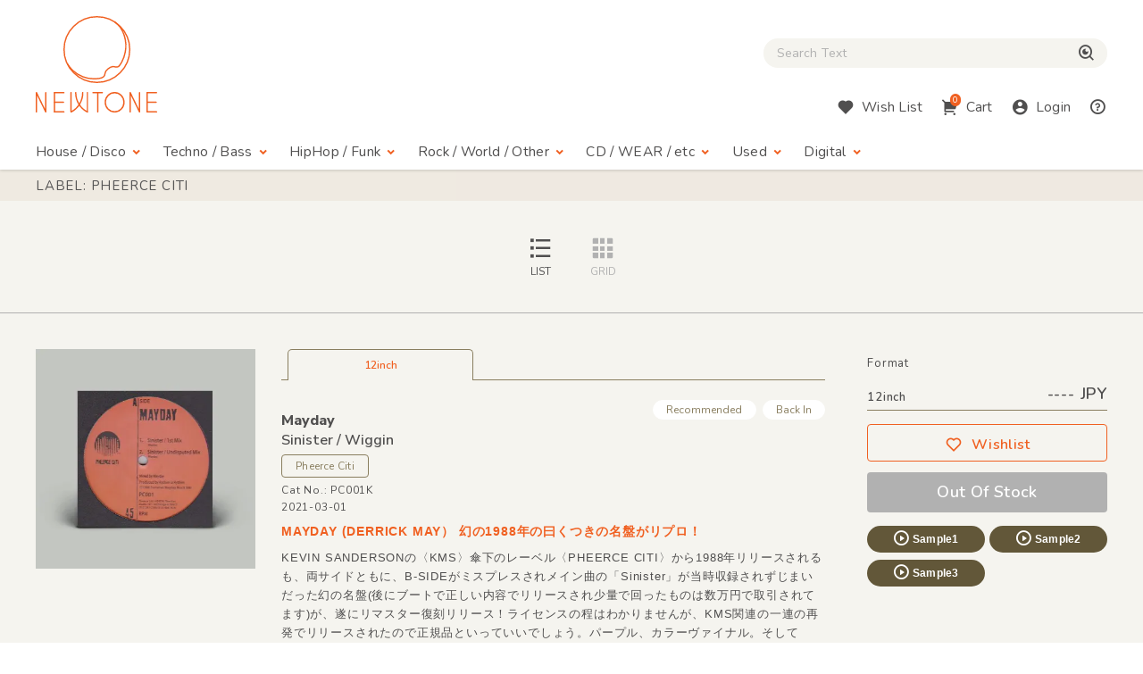

--- FILE ---
content_type: text/html; charset=UTF-8
request_url: https://www.newtone-records.com/label/Pheerce+Citi
body_size: 7215
content:
<!DOCTYPE html>
<html lang="ja">
  <head>
    <title>Label: Pheerce Citi : Newtone Records</title>
    <meta charset="UTF-8">
    <meta name="format-detection" content="telephone=no">
    <meta name="viewport" content="width=device-width, initial-scale=1">
    <meta name="description" content="オンライン レコードショップ : ニュートーン レコーズ。オルタナティヴなハウス・ミュージック、ディスコ、ダブ、テクノ、ブレイクビーツからレゲエ、アフロ、ミュータントなダンス・ミュージックまでワールドワイドに扱ってます。">
    <meta name="keywords" content=" レコード店,クラブ・ミュージック,レコード,record shop,レコード・ショップ,通信販売,大阪">
    <link rel="canonical" href="https://www.newtone-records.com/label/Pheerce+Citi" />
		<meta name="robots" content="index">

<!-- Favicon -->
<link rel="shortcut icon" href="/image/favicon.ico">
<link rel="apple-touch-icon" href="/image/apple-touch-icon.png">
<link rel="apple-touch-icon" href="/image/android-chrome-192×192.png">

<!-- CSS -->
<link rel="preconnect" href="https://fonts.gstatic.com">
<link href="https://fonts.googleapis.com/css2?family=Nunito:wght@400;600;800&display=swap" rel="stylesheet">
<link href="https://fonts.googleapis.com/css2?family=Nunito+Sans:wght@400;600;800&display=swap" rel="stylesheet">
<link href="https://cdn.jsdelivr.net/npm/remixicon@2.5.0/fonts/remixicon.css" rel="stylesheet">
<link rel="stylesheet" type="text/css" href="/css/magnific-popup.css">
<link rel="stylesheet" href="/css/slick.css">
<link rel="stylesheet" href="/css/common.css?20250508">
<link rel="stylesheet" href="/js/tingle/tingle.css">
<link rel="stylesheet" href="/css/custom.css?202a5s15a">
<link rel="stylesheet" href="/css/photoswipe.css">
<link rel="stylesheet" href="/css/default-skin/default-skin.css">
<link rel="stylesheet" href="//code.jquery.com/ui/1.10.3/themes/smoothness/jquery-ui.css">
<script src="/js/jquery-3.7.1.min.js"></script>
<script src="https://cdnjs.cloudflare.com/ajax/libs/jquery.pjax/2.0.1/jquery.pjax.min.js"></script>
<script src="/js/photoswipe.min.js"></script>
<script src="/js/photoswipe-ui-default.min.js"></script>
<script src="/js/photoswipe-simplify.min.js"></script>
<script src="/js/slick.min.js"></script>
		<meta property="fb:app_id" content="211482058896533"/>
<meta property="og:title" content="CD/レコード通販:NEWTONE RECORDS">
<meta property="og:image" content="https://www.newtone-records.com/pic/14/11_11/n_t0066430_390.jpg">
<meta property="og:url" content="https://www.newtone-records.com/">
<meta property="og:type" content="website">
<meta property="og:site_name" content="Newtone Records">
<meta property="og:description" content="オンライン レコードショップ : ニュートーン レコーズ。オルタナティヴなハウス・ミュージック、ディスコ、ダブ、テクノ、ブレイクビーツからレゲエ、アフロ、ミュータントなダンス・ミュージックまでワールドワイドに扱ってます。">
<meta name="twitter:card" content="summary" />
<meta name="twitter:site" content="@newtone_records">
<meta name="twitter:image:src" content="https://www.newtone-records.com/pic/14/11_11/n_t0066430_390.jpg">
<meta name="twitter:url" content="https://www.newtone-records.com/">
<meta name="twitter:title" content="NEWTONE RECORDS : オンラインストア">
<meta name="twitter:description" content="リニューアルしました。デジタルの取り扱いも開始します。大阪発のレコード・ショップ NEWTONE RECORDSのホームページです。インポートのアナログ12インチをメインにオルタナティヴなハウス、ディスコ、クロスオヴァー・サウンド、テクノ,ダブやダブステップ、様々なエレクトロニック・ミュージックに辺境ビートまで、世界各地のユニークなダンス・ミュージックを扱ってます。ほぼ全てのレコードが試聴可能です。">
<meta name="twitter:domain" content="www.newtone-records.com">
<meta name="google-site-verification" content="SFdW3UPwt-Gevql0S_8xr3hizTAHj98ftJqbs88GWvI" />
</head>
<body>
<!-- HEADER https://www.newtone-records.com/pic/14/11_11/n_t0066430_390.jpg --><header id="header">
  <div class="container">

    <!-- HUM(SP) -->
    <div id="toggle-hum" class="hide-note_up">
      <span class="hum"><span class="sr-only">Menu</span></span>
    </div>

    <!-- LOGO -->
    <h1 id="logo" class="imgover"><a href="/" class="pjax"><img src="/image/logomark.svg" alt="" class="logo-mark hide-note_down"><img src="/image/logotext.svg" alt="レコード・CDの通販：ニュートーン・レコーズ" class="logo-text"></a></h1>

    <!-- SEARCH BOX -->
    
    <div id="searchbox" class="clearfix">
      <form name="form1" id="form1" method="get" action="/search/" class="pjax"></form>

        <p class="icon-cross hide-note_up" id="btn_search_close"><i class="ri-close-line"></i><span class="sr-only">Close Search box</span></p>
        <div id="search_wrap">
<i class="ri-close-line hide-note_up"></i><span class="sr-only">Close Search box</span>
          <input type="search" name="s" id="search_text" value="" autocomplete="off" placeholder="Search Text" class="pjax jp-en">
          <span href="/search/" class="pjax" id="search_btn"><i class="ri-search-eye-line"></i><span class="sr-only">検索</span></span>
          <div id="search_txt_area" ></div>
        </div>
      <p id="h-help-pc" class="hide-note_up"><a href="#"><i class="ri-question-line"></i><span class="sr-only">Help</span></a></p>
    </div>
    <!-- ICONS -->
    <ul id="header-icons" class="en">
      <li id="h-search" class="hide-note_up"><a href="#!"><i class="ri-search-eye-line"></i><span class="sr-only">Search</span></a></li>
      <li id="h-wish" class="hide-note_down"><a href="javascript:void(0)" data-url="#modal-cart" class="btn-wish modal-trigger"><i class="ri-heart-fill"></i><span class="hide-note_down">Wish List</span></a></li>
      <li id="h-cart"><a href="javascript:void(0)" data-url="#modal-cart" class="btn-cart modal-trigger"><i class="ri-shopping-cart-2-fill"></i><span class="cart-num">0</span><span class="hide-note_down">Cart</span></a></li>
      <li id="h-login"><a href="javascript:void(0)" data-url="#modal-cart" class="btn-login modal-trigger"><i class="ri-account-circle-fill "></i><span class="hide-note_down">Login</span></a></li>
      <li id="h-help" class="hide-note_down"><a href="/help.php" class="pjax"><i class="ri-question-line"></i><span class="sr-only">Help</span></a></li>
    </ul>

    <!-- NAVI -->
    <div id="gnav" class="en">
      <p class="icon-cross hide-note_up" id="btn_gnav_close"><i class="ri-close-line"></i><span class="sr-only">Close Menu</span></p>
      <nav class="p_nav">
        <ul class="gnav-toggles">
          <li><a href="/store/house-disco/" class="pjax">House / Disco<i class="ri-arrow-drop-down-line ri-xl hide-note_down"></i></a><span class="toggle ri-arrow-drop-down-line hide-note_up"></span>
            <ul>
              <li><a href="/store/house-disco/" class="pjax">New &amp; Recommended</a></li>
              <li><a href="/store/underground/" class="pjax">Underground House</a></li>
              <li><a href="/store/deephouse/" class="pjax">Deep House</a></li>
              <li><a href="/store/disco/" class="pjax">Disco / Balearic</a></li>
              <li><a href="/store/crossover/" class="pjax">Crossover</a></li>
              <li><a href="/store/classics/" class="pjax">Classics</a></li>
            </ul>
          </li>
          <li><a href="/store/techno-dubstep/" class="pjax">Techno / Bass<i class="ri-arrow-drop-down-line ri-xl hide-note_down"></i></a><span class="toggle ri-arrow-drop-down-line hide-note_up"></span>
            <ul>
              <li><a href="/store/techno-dubstep/" class="pjax">New &amp; Recommended</a></li>
              <li><a href="/store/technotrack/" class="pjax">Techno</a></li>
              <li><a href="/store/idm-electro/" class="pjax">IDM / Electro</a></li>
              <li><a href="/store/bass-breaks/" class="pjax">Bass / Dubstep / UKG / Breaks</a></li>
              <li><a href="/store/techhouse/" class="pjax">Tech / Minimal House</a></li>
              <li><a href="/store/experimental-techno/" class="pjax">Experimental Techno</a></li>
              <li><a href="/store/ambient/" class="pjax">Ambient</a></li>
            </ul>
          </li>
          <li><a href="/store/hiphop-raregroove/" class="pjax">HipHop / Funk<i class="ri-arrow-drop-down-line ri-xl hide-note_down"></i></a><span class="toggle ri-arrow-drop-down-line hide-note_up"></span>
            <ul>
              <li><a href="/store/hiphop-raregroove/" class="pjax">New &amp; Recommended</a></li>
              <li><a href="/store/hiphop/" class="pjax">Hiphop</a></li>
              <li><a href="/store/rb/" class="pjax">R&amp;B / Nu Soul</a></li>
              <li><a href="/store/downtempo/" class="pjax">Downtempo</a></li>
              <li><a href="/store/raregroove/" class="pjax">Rare Groove</a></li>
              <li><a href="/store/reggae/" class="pjax">Reggae</a></li>
            </ul>
          </li>
          <li><a href="/store/rock-world/" class="pjax">Rock / World / Other<i class="ri-arrow-drop-down-line ri-xl hide-note_down"></i></a><span class="toggle ri-arrow-drop-down-line hide-note_up"></span>
            <ul>
              <li><a href="/store/rock-world/" class="pjax">New &amp; Recommended</a></li>
              <li><a href="/store/world/" class="pjax">World</a></li>
              <li><a href="/store/jazz/" class="pjax">Jazz</a></li>
              <li><a href="/store/rock/" class="pjax">Rock / Alternative</a></li>
              <li><a href="/store/pop/" class="pjax">Pop</a></li>
              <li><a href="/store/experimental/" class="pjax">Electronica / Experimental</a></li>
            </ul>
          </li>
          <li><a href="/store/gs" class="pjax">CD / WEAR / etc<i class="ri-arrow-drop-down-line ri-xl hide-note_down"></i></a><span class="toggle ri-arrow-drop-down-line hide-note_up"></span>
            <ul>
              <li><a href="/store/gs/" class="pjax">New &amp; Recommended</a></li>
              <li><a href="/category/CASSETTE" class="pjax">Cassette</a></li>
              <li><a href="/store/cd/" class="pjax">CD</a></li>
              <li><a href="/store/dvd/" class="pjax">DVD</a></li>
              <li><a href="/store/book/" class="pjax">BOOK / MAG</a></li>
              <li><a href="/store/wear/" class="pjax">WEAR</a></li>
              <li><a href="/gs/store/a/" class="pjax">Equipment</a></li>
            </ul>
          </li>
          <li><a href="/store/used/" class="pjax">Used<i class="ri-arrow-drop-down-line ri-xl hide-note_down"></i></a><span class="toggle ri-arrow-drop-down-line hide-note_up"></span>
            <ul class="subnav-used jp-en">
              <li><a href="/store/used/" class="pjax jp">中古盤</a></li>
            <!--  <li><a href="/store/sale/" class="pjax jp">ストックセール</a></li>-->
            </ul>
          </li>
          <li class="navi-digital"><a href="/digital" class="pjax">Digital<i class="ri-arrow-drop-down-line ri-xl hide-note_down"></i></a><span class="toggle ri-arrow-drop-down-line hide-note_up"></span>
            <ul class="subnav-used jp-en">
              <li><a href="/digital" class="pjax jp">Digital</a></li>
            </ul>
          </li>

        </ul>
      </nav>
      <nav class="d_nav">
        <ul class="gnav-toggles">

        <li>
        <p class="btn-tag pjax d-menu"  data-key="hs">
        House / Disco
        </p>
        <p class="btn-tag pjax d-menu" data-key="tch" >
        Techno / Bass
        </p>
        <p class="btn-tag pjax d-menu" data-key="hh" >
        Funk / Hiphop
        </p>
        <p class="btn-tag pjax d-menu" data-key="wld" >
        Jazz / World
        </p>
        <p class="btn-tag pjax d-menu" data-key="other" >
        Rock / Experimental
        </p>
        </li>


        <li>
        <p class="btn-tag physcl-n pjax" >
        <a href="/" class="pjax">Physical</a>
        
        </p>
        <p class="btn-tag pjax digi-n btn-selected" >
        <a href="/digital" class="pjax">Digital</a>
        </p>
        </li>

        </ul>
      </nav>

      <ul id="gnav-sub" class="hide-note_up">
        <li><a href="/" class="pjax">Home</a></li>
        <li><a href="/aboutus.php" class="pjax">About Us</a></li>
        <li><a href="/help.php" class="pjax">Help</a></li>
        <li><a href="/oversea.php" class="pjax">Overseas</a></li>
        <li><a href="mailto:contact@newtone-records.com" class="pjax">Contact</a></li>
      </ul>
    </div>

  </div>
</header><main i-data="vvv" id="content">
<div id="item_list" class="item_list">
<div id="new-recommended" class="bgcolor">

<input type="hidden" class="data-src" cts-src="" grid-list="sort-list" smode="">
<!-- PAGE TITLE -->
<div id="pagetitle" page-src="" class="">
<div class="inner">
  <h1 class="en uppercase container ">Label: Pheerce Citi</h1>


</div>
 </div>
 

  <!-- NEW STOCK -->


  <div class="option">
    <ul class="option-grid ul-nolist en" data-mode="list" >
      <li class="uppercase active" id="sort-list" name = "詳細な説明をスクロール形式でご覧になれるリスト表示と、複数商品を一覧形式で表示していただけるグリッド表示をページ上部のボタン（※）で切り替えできます。"><i class="ri-list-check"></i>List</li>
      <li class="uppercase " id="sort-grid" name = "詳細な説明をスクロール形式でご覧になれるリスト表示と、複数商品を一覧形式で表示していただけるグリッド表示をページ上部のボタン（※）で切り替えできます。"><i class="ri-grid-fill"></i>Grid</li>
    </ul>
  </div>
    <div class="balloon_listgrid_pc" style="display:none">
    <div class="balloon1" >
    詳細な説明をスクロール形式でご覧になれるリスト表示と、複数商品を一覧形式で表示していただけるグリッド表示をページ上部のボタン（※）で切り替えが出来ます。
  </div>
  </div>

  <span style="clear:right;"></span> 
<div id="modal-content">
  <div class="inner">
    <div id="player"></div>
  </div>
</div>
<div id="content_item_area">

<div class="container list-hr" mode-src='out'>

<article class="list-single" id="n_t0066430hr">
 <!-- JACKET IMAGES -->
 <div class="single-img">

<div class="signle-img-list slick_img yun">
<div class="item img_rect">
<a href="/product/0066430" class="pjax">
<picture>
 <source type="image/webp" srcset="https://www.newtone-records.com/pic/14/11_11/n_t0066430_390.webp 1x, https://www.newtone-records.com/pic/14/11_11/n_t0066430_390.webp 2x">
 <source type="image/jpeg" srcset="https://www.newtone-records.com/pic/14/11_11/n_t0066430_390.jpg 1x, https://www.newtone-records.com/pic/14/11_11/n_t0066430_390.jpg 2x">
 <img src="https://www.newtone-records.com/pic/14/11_11/n_t0066430.jpg" width="390" height="390" alt="Mayday - Sinister / Wiggin : 12inch" id="n_t0066430_pic" decoding="async">
</picture>

</a>
</div>
</div>
</div>
 <div class="single-txt">
 <!-- TAB -->
 <ul class="ul-nolist tab-list en" data-id="n_t0066430">
 <li class="wav on" tab="12inch" id-src="n_t0066430"><span class="outofstock">12inch</span></li>
 </ul>
 <div class="tab-content">
  <!-- LABEL -->
  <ul class="subtag en">
  <li class='subtag1'>Recommended</li>
  <li class='subtag2'>Back In</li>
  </ul>

  <h1 class="item_title jp-en "><a href="/artist/Mayday" class="pjax"><strong>Mayday</strong></a><br>
  <a href="/product/0066430" class="pjax">Sinister /<wbr> Wiggin</a></h1>
  <a href="/label/Pheerce+Citi" class="btn-label jp-en pjax">Pheerce Citi</a>
  <ul class="ul-nolist note en">
  <li class="catno">Cat No.: PC001K</li>
  <li class="released"></li>
  <li class="updated">2021-03-01</li>
  </ul>

  <!-- FORMAT & BUY -->
  <div class="format">
  <p class="hide-note_down format-title en">Format</p>
  <div class="price en"><span>12inch</span>---- JPY</div>
  <ul class="ul-nolist btnset en">
   <li><a href="javascript:void(0)" product-id="0066430" item-id="n_t0066430" rel="nofollow" class="btn-wishlist"><i class="ri-heart-line"></i>Wishlist</a></li>
  <li><a href="javascript:void(0)" item-id="" class="btn-buy nostock">Out Of Stock</a></li>
  </ul>
  <ul class="ul-nolist list_sample">
   <li><a id="n_t0066430ls1" file-src="14_11_11/mayday_a1.mp3" data-src="n_t0066430" page-src="/product/0066430" num-src="1" class="btn-sample soundlink"><i class="ri-play-circle-line"></i>Sample1</a></li>
 <li><a id="n_t0066430ls2" file-src="14_11_11/mayday_a2.mp3" data-src="n_t0066430" page-src="/product/0066430" num-src="2" class="btn-sample soundlink"><i class="ri-play-circle-line"></i>Sample2</a></li>
 <li><a id="n_t0066430ls3" file-src="14_11_11/mayday_b1.mp3" data-src="n_t0066430" page-src="/product/0066430" num-src="3" class="btn-sample soundlink"><i class="ri-play-circle-line"></i>Sample3</a></li>
 <li><input type="hidden" sort="0" id="n_t0066430lsp" value="Mayday - Sinister / Wiggin :: Pheerce Citi"></li>
  </ul>

  

  </div>

  <!-- DETAILE TEXT xx -->
  <div class="detail">
  <div class="detail-hide">
   <h2 class="d-title">MAYDAY (DERRICK MAY） 幻の1988年の曰くつきの名盤がリプロ！</h2>
   <div class="d-comment">
   <p>KEVIN SANDERSONの〈KMS〉傘下のレーベル〈PHEERCE CITI〉から1988年リリースされるも、両サイドともに、B-SIDEがミスプレスされメイン曲の「Sinister」が当時収録されずじまいだった幻の名盤(後にブートで正しい内容でリリースされ少量で回ったものは数万円で取引されてます)が、遂にリマスター復刻リリース！ライセンスの程はわかりませんが、KMS関連の一連の再発でリリースされたので正規品といっていいでしょう。パープル、カラーヴァイナル。そして「Wiggin」も数々のミックスやコンピに収録されてきた名曲！ (サイトウ)</p>
   </div>
  </div>
  <!--
  <span class="en detail-toggle hide-tb_up">View more <i class="ri-add-circle-line"></i></span>
-->
  </div>
  <!-- TRACK LISTS -->
  <div class="list_track"></div>

  <!-- PHOTO GALLERY -->

  <!-- MEDIA -->
  

  <!-- TAG -->
  <ul class="ul-nolist list-tags jp-en mt40 mt30-note mt20-sp">
  <li><a href="/category/DETROIT+TECHNO" class="btn-tag pjax">#DETROIT TECHNO</a></li><li><a href="/category/CLASSIC+TECHNO" class="btn-tag pjax">#CLASSIC TECHNO</a></li>
  </ul>
 </div>
 </div>
</article>
</div>
<div class="container list-hr" mode-src='out'>

<article class="list-single" id="n_t0066497hr">
 <!-- JACKET IMAGES -->
 <div class="single-img">

<div class="signle-img-list slick_img yun">
<div class="item img_rect">
<a href="/product/0066497" class="pjax">
<picture>
 <source type="image/webp" srcset="https://www.newtone-records.com/pic/14/06_05/n_t0066497_390.webp 1x, https://www.newtone-records.com/pic/14/06_05/n_t0066497_390.webp 2x">
 <source type="image/jpeg" srcset="https://www.newtone-records.com/pic/14/06_05/n_t0066497_390.jpg 1x, https://www.newtone-records.com/pic/14/06_05/n_t0066497_390.jpg 2x">
 <img src="https://www.newtone-records.com/pic/14/06_05/n_t0066497.jpg" width="390" height="390" alt="Mayday - The Darkside : 12inch" id="n_t0066497_pic" decoding="async">
</picture>

</a>
</div>
</div>
</div>
 <div class="single-txt">
 <!-- TAB -->
 <ul class="ul-nolist tab-list en" data-id="n_t0066497">
 <li class="wav on" tab="12inch" id-src="n_t0066497"><span class="outofstock">12inch</span></li>
 </ul>
 <div class="tab-content">
  <!-- LABEL -->
  <ul class="subtag en">
  <li class='subtag1'>Recommended</li>
  <li class='subtag2'>Back In</li>
  </ul>

  <h1 class="item_title jp-en "><a href="/artist/Mayday" class="pjax"><strong>Mayday</strong></a><br>
  <a href="/product/0066497" class="pjax">The Darkside</a></h1>
  <a href="/label/Pheerce+Citi" class="btn-label jp-en pjax">Pheerce Citi</a>
  <ul class="ul-nolist note en">
  <li class="catno">Cat No.: PC000</li>
  <li class="released"></li>
  <li class="updated">2015-07-21</li>
  </ul>

  <!-- FORMAT & BUY -->
  <div class="format">
  <p class="hide-note_down format-title en">Format</p>
  <div class="price en"><span>12inch</span>---- JPY</div>
  <ul class="ul-nolist btnset en">
   <li><a href="javascript:void(0)" product-id="0066497" item-id="n_t0066497" rel="nofollow" class="btn-wishlist"><i class="ri-heart-line"></i>Wishlist</a></li>
  <li><a href="javascript:void(0)" item-id="" class="btn-buy nostock">Out Of Stock</a></li>
  </ul>
  <ul class="ul-nolist list_sample">
   <li><a id="n_t0066497ls1" file-src="14_06_05/mayday_a.mp3" data-src="n_t0066497" page-src="/product/0066497" num-src="1" class="btn-sample soundlink"><i class="ri-play-circle-line"></i>Sample1</a></li>
 <li><a id="n_t0066497ls2" file-src="14_06_05/mayday_b.mp3" data-src="n_t0066497" page-src="/product/0066497" num-src="2" class="btn-sample soundlink"><i class="ri-play-circle-line"></i>Sample2</a></li>
 
 <li><input type="hidden" sort="0" id="n_t0066497lsp" value="Mayday - The Darkside :: Pheerce Citi"></li>
  </ul>

  

  </div>

  <!-- DETAILE TEXT xx -->
  <div class="detail">
  <div class="detail-hide">
   <h2 class="d-title">デリックメイ、RHYTHIM IS RHYTHIM直前のアセテート盤MAYDAYの幻の一曲が12インチ再発！！</h2>
   <div class="d-comment">
   <p>デリックメイの1987年にMAYDAY名義、KEVIN SANDERSONのKMS傘下のPHEERCE CITIからアセテート盤のみで終わった幻の一枚が遂に再発！「The Darkside」は、RON HARDYの手に渡り、MUZIK BOXでプレイされた経緯もあるようです。RHYTHIM IS RHYTHIM直前、今でもゾクッとするよなかっこよさ。傑作。（※今回入荷分、ラベル、スリーブの仕様が異なります。予めご了承ください。） (サイトウ)</p>
   </div>
  </div>
  <!--
  <span class="en detail-toggle hide-tb_up">View more <i class="ri-add-circle-line"></i></span>
-->
  </div>
  <!-- TRACK LISTS -->
  <div class="list_track"></div>

  <!-- PHOTO GALLERY -->

  <!-- MEDIA -->
  

  <!-- TAG -->
  <ul class="ul-nolist list-tags jp-en mt40 mt30-note mt20-sp">
  <li><a href="/category/DETROIT+TECHNO" class="btn-tag pjax">#DETROIT TECHNO</a></li><li><a href="/category/CLASSIC+HOUSE" class="btn-tag pjax">#CLASSIC HOUSE</a></li>
  </ul>
 </div>
 </div>
</article>
</div>


</div> 
	</div>
</div>

      

      
      <!-- BACK TO TOP -->
      <p id="pagetop"><span class="ri-arrow-up-line"><span class="sr-only">ページトップへ戻る</span></span></p>

    </main>

    <!-- FOOTER -->
    <footer id="footer" class="container clearfix en">
  <ul>
    <li><a href="/" class="pjax">Home</a></li>
    <li><a href="/aboutus.php" class="pjax">About Us</a></li>
    <li><a href="/help.php" class="pjax">Help</a></li><br class="hide-sp_up">
    <li><a href="/oversea.php" class="pjax">Overseas</a></li>
    <li><a href="mailto:info@newtone-records.com" class="">Contact</a></li>
  </ul>
  <p class="copyright"><span>&copy;</span> newtone records 2021</p>
</footer>
    <!-- SOUND PLAYER -->
    <div id="sound_player">
  <div id="jquery_jplayer" class="jp-jplayer"></div>
  <div id="jp_container" class="jp-audio">
    <div id="jp-main">
      <span id="jp-fold"><i class="ri-arrow-down-s-line"></i><span class="sr-only">fold the sound player</span></span>
      <ul class="jp-controls ul-nolist">
        <li><a class="jp-previous" tabindex="1"><i class="ri-skip-back-fill"></i></a></li>
        <li><a class="jp-play" tabindex="1"><i class="ri-play-circle-fill"></i></a></li>
        <li><a class="jp-pause" tabindex="1"><i class="ri-pause-circle-fill"></i></a></li>
        <li><a class="jp-next" tabindex="1"><i class="ri-skip-forward-fill"></i></a></li>
      </ul>
      <div class="jp-actions">
        <ul class="ul-nolist">
          <li class="jp-wish"><a href="#!" src="/user/wish.php?ItemId=wid" item-id="p0087862" rel="nofollow" class="btn-wishlist-s"><i class="ri-heart-line"></i><span class="sr-only">Wishlist</span></a></li>
          <li class="jp-buy"><a href="javascript:void(0)" id="player_buy"  data-url="#modal-cart" id-src="" item-id="" type="" rel="nofollow" class="btn-buy en modal-trigger">Buy</a></li>
          <li class="jp-thum">
            <a href="" class="pjax img_rect"><img src="/upload/200_01.jpg" width="200" height="200" alt="" class="player_pic" decoding="async"></a>
          </li>
        </ul>
      </div>
    </div>

    <div id="jp-sub">
      <div class="jp-progress">
        <div class="jp-seek-bar">
          <div class="jp-play-bar"></div>
        </div>
      </div>
      <div class="jp-time-holder en">
      <div class="jp-current-time"></div>
        <div class="jp-duration"></div>
      </div>
      <div class="jp-details">
        <ul class="jp-title ul-nolist">
          <li><h2 class="ellipsis jp-en"><a href="" class=" pjax"></a></h2></li>
        </ul>
      </div>
      <ol class="jp-num">
        <a ids="pl1" style="cursor:pointer;cursor:hand" file-src="" data-src="" page-src="" num-src="1" class="soundlink" id="jp1"><li class="jp-num01">01</li></a>
        <a ids="pl2" style="cursor:pointer;cursor:hand" file-src="" data-src="" page-src="" num-src="2" class="soundlink" id="jp2"><li class="jp-num02">02</li></a>
        <a ids="pl3" style="cursor:pointer;cursor:hand" file-src="" data-src="" page-src="" num-src="3" class="soundlink" id="jp3"><li class="jp-num03">03</li></a>
      </ol>
      <a href="#!" class="en" id="jp-close"><i class="ri-close-line"></i><span class="sr-only">close sound player</span></a>
      <input type=hidden id="jp" value="">
    </div>

  </div>
</div>

    <!-- INFORMATION MODAL -->

    <!-- SCRIPTS -->

    
    <!-- CART MODAL -->
    <div id="modal-cart" class="modal-wrapper">
      <a href="javascript:void(0)" class="modal-overlay"></a>
      <div class="modal-body bg-lightbeige">
        <div class="modal-content">
          <iframe src="/cart/" id="modal-cart-frame" frameborder="0" ></iframe>
        </div>
        <a href="javascript:void(0)" class="modal-close en"><i class="ri-close-line"></i>close</a>
      </div>
    </div>

<script src="/js/jquery.jplayer.min.js"></script>
<script src="/js/pjax.js?260118"></script>
<script src="/js/after.js?202412"></script>
<script src="/js/ofi.min.js"></script>
<script src="/js/common.min.js?231227"></script>
<script src="/js/player.js?260116"></script>
<script src="/js/searchbox.js?260117"></script>
<script src="/js/script-min.js?20251105"></script>
<script src="/js/tingle/tingle.js"></script>
<script src="https://cdnjs.cloudflare.com/ajax/libs/magnific-popup.js/1.1.0/jquery.magnific-popup.min.js"></script>
<script src="/js/second-min.js?2025052aqa"></script>
<script src="/js/render-min.js?260118"></script>
		<!--c 2  -->
		<!--l 20  -->

</body>
</html>

--- FILE ---
content_type: application/javascript
request_url: https://www.newtone-records.com/js/after.js?202412
body_size: 862
content:

//////////////////////////////////////////////////////////////////////
/// formatタブ データ取得

/// formatタブ データ取得
//////////////////////////////////////////////////////////////////////

$(function() {
var path = location.pathname;
/*
if (path.includes("/house-disco/")){
  $(".gnav-toggles").children("li").css('font-weight','normal');  
  $(".gnav-toggles").children("li").eq(0).css('font-weight','600');
}
if (path.includes("/techno-dubstep/")){
  $(".gnav-toggles").children("li").css('font-weight','normal');  
  $(".gnav-toggles").children("li").eq(1).css('font-weight','600');}
if (path.includes("/hiphop-raregroove/")){
  $(".gnav-toggles").children("li").css('font-weight','normal');  
  $(".gnav-toggles").children("li").eq(2).css('font-weight','600');
}
if (path.includes("/rock-world/")){
  $(".gnav-toggles").children("li").css('font-weight','normal');  
  $(".gnav-toggles").children("li").eq(3).css('font-weight','600');  
}
if (path.includes("/gs")){
  $(".gnav-toggles").children("li").css('font-weight','normal');  
  $(".gnav-toggles").children("li").eq(4).css('font-weight','600');
}
  */
  /*
  $('.single-img .slick_img').slick({
    arrows: false,
    autoplay: false,
    slidesToShow: 1,
    slidesToScroll: 1,
    fade: true,
    asNavFor: '.signle-img-thum'
  });
  $('.single-img .slick_thum').slick({
    arrows: false,
    autoplay: false,
    slidesToShow: 4,
    slidesToScroll: 1,
    asNavFor: '.signle-img-list',
    focusOnSelect: true
  });

  // Top Event Slider

  $('#top-event .slider').slick({
    arrows: false,
    autoplay: true,
    autoplaySpeed: 5000,
    dots: true,
    appendDots: $('#top-event .slide-dots'),
  });

  // Top Special Slider
  $('#top-special .slider').slick({
    arrows: false,
    autoplay: true,
    autoplaySpeed: 5000,
    dots: true,
    appendDots: $('#top-special .slide-dots'),
  });
*/

if($(".btn-login>.ri-account-circle-fill").hasClass("logined")){
  logined_action_wish();
};

if($('#pagetitle').attr("page-src")=="thisweek" && !$('.subcontent').length){
//  if($("#sort-grid").hasClass("active") && $('#pagetitle').attr("page-src")=="thisweek" && !$('.subcontent').length){
  tw_justin();
};
if($('.pickup').length==1){
          path=path.replace("store","");
          path=path.replaceAll("/","");
          const data ={  
            str: path,
            mode: 'newreco',
          };
    render_nocoment(data);

}
// if($(".list-single").length){

//   let path = location.pathname;
//     if ( path.indexOf('product') != -1) {
//       const data = {
//       path: path,
//       };
//       console.log(data);
//   fetch("/data/testsync.php", {
//   method: "POST",
//   headers: {
//   "Content-Type": "application/json"
//   },
//   body: JSON.stringify(data)
//   })
//   .then(response => response.json())
//   .then(data => {
//   console.log(data);
//   });
//     }
//   }

});


--- FILE ---
content_type: application/javascript
request_url: https://www.newtone-records.com/js/searchbox.js?260117
body_size: 4673
content:
//////////////////////// search_area

$(function () {

  $('#search_text').on('mousedown', function () {

    var txt = $("#search_text").val();

    if (txt.length == 0) {

      $('#search_txt_area').css("visibility","hidden");
      
      $.ajax({
          url: '/include/search_ajax.php',
          dataType: 'html',
          data: {
            "str": "get_history",
          },
        })
        .done(function (data) {
          if (data) {
            $('#search_txt_area').css('visibility', 'visible');
            $('#search_txt_area').html(data);
          }
        });

    }
  });

  $('#search_text').keyup(function () {
    var txt = $("#search_text").val();

    if (txt.length > 0) {
      $.ajax({
        url: '/include/search_ajax.php',
        dataType: 'html',
        data: {
          "str": txt,
        },
        success: function (data) {
          if (data) {
            $('#search_txt_area').css('visibility', 'visible');
            $('#search_txt_area').html(data);
          } else {
            $('#search_txt_area').css('visibility', 'hidden');

          }
        },
        error: function (data) {
          alert('error');
        }
      });

    } else {
      $('#search_txt_area').css('visibility', 'hidden');
    }
  });

$(document).on('mousedown', '.search_result', function () {
    $('#content').html('');
    var txt = $(this).html();
    txt = txt.replace(/&amp;/g, '&');
    var name = $('#search_text').val();
    const product_id = $(this).attr('item');

    $("#search_text").val(txt);
    $('#search_txt_area').css('visibility', 'hidden');
    var url = $(this).attr("action");
//    console.log($(this).attr("class"));
if ($(this).hasClass('alls')) {
          
if ($.support.pjax) {
var name = $(this).attr('st-src');

  var  url = "/search/?s="+name;
    $('#h-search a').removeClass('active');
    $('#searchbox').removeClass('open');
    $('#search_txt_area').css("visibility","hidden");

    let options = {
                url: url,
                container: '#content',
                fragment: '#content',
                timeout : 5000
            };
  
  $("#content").animate({opacity : 0}, "fast", function() {
        $.pjax(options);
  });
}        

}else if($(this).hasClass('artist')) {

  var name = $(this).attr('st-src');
  name = name.replaceAll(/\s/g,"+");
  url = "/artist/" + name;


  if ($.support.pjax) {

        $('#h-search a').removeClass('active');
        $('#searchbox').removeClass('open');
        $('#search_txt_area').css("visibility","hidden");
    
        let options = {
                    url: url,
                    container: '#content',
                    fragment: '#content',
                    timeout : 5000
                };
      
      $("#content").animate({opacity : 0}, "fast", function() {
            $.pjax(options);
      });
    }        
    

}else if ($(this).hasClass('labels')) {

  name = $(this).attr('st-src');
      name = name.replaceAll(/\s/g,"+");
      url = "/label/" + name;
      $.pjax({
        url: url,
        container: '#content',
        fragment: '#content'
      });
      return false;
    } else if (product_id) {
      url = "/product/" + product_id;
      $.pjax({
        url: url,
        container: '#content',
        fragment: '#content'
      });

      $("#search_text").val(name);
      return false;
    }else if (!product_id||!$(this).hasClass('labels')||!$(this).hasClass('artist')) {

    $.pjax({
      timeout: 3600,
      url: url,
      container: "#content",
      fragment: '#content',
      type: "GET",
      data: {
        _pjax: true,
        s: name,
      }
    });
  }
    $('#h-search a').removeClass('active');//追記@kuma 2022.9.28
    $('#searchbox').removeClass('open');//追記@kuma 2022.9.28

$(document).on('pjax:complete', function (e, data) {
//      console.log(data);
if ($("body").hasClass('h-scroll')) {
        $('html, body').animate({
          scrollTop: 6
        }, 0);
      }
      //$('#search_text').val("");//追記@kuma 2022.9.28
      $('#search_txt_area').css('visibility', 'hidden');
      $.getScript("/js/after.js");
      
    });


  });

  $('#search_text').blur(function () {
    $('#search_txt_area').css('visibility', 'hidden');
  });
  $('#search_text').focus(function () {
    var txt = $("#search_text").val();
    if (txt.length > 0) {
      $('#search_txt_area').css('visibility', 'visible');
    } else {
      $('#search_txt_area').css('visibility', 'hidden');
    }
  });


 });

/////////////////////////////////////////////////////////////
/////////////////////////////////////////////////////////////
/////////////////////////////////////////////////////////////
// Enterキー押下時、送信処理が実行する
function urlencode(str){
  console.log(str);
  str = str.replaceAll("&","_AND_");
  str = str.replaceAll(/\s/g,"+");
  return str;
}

var btn = document.getElementById('exe_botan');
window.document.onkeydown = function(event){
  if (event.key === 'Enter') {
    event.preventDefault();
    $('#search_txt_area').css("visibility","hidden");
    $('#h-search a').removeClass('active');//追記@kuma 2022.9.28
    $('#searchbox').removeClass('open');//追記@kuma 2022.9.28

if ($.support.pjax) {
// PJAX が使えるブラウザのとき
var name = $('#search_text').val();
console.log(name);
name = urlencode(name);
var  url = "/search/?s="+name;
  //url = "/search/";
  $('#h-search a').removeClass('active');//追記@kuma 2022.9.28
  $('#searchbox').removeClass('open');//追記@kuma 2022.9.28
  //return false;
	let options = {
						 url: url,
						 container: '#content',
						 fragment: '#content',
  					 timeout : 5000
				 };

	$("#content").animate({opacity : 0}, "fast", function() {
		$.pjax(options);
	});

$(document).on('pjax:complete', function (e, data) {

return false;
});

        } else {}
//          document.form1.submit();
  }
}
$(document).on('click',"#search_btn",function (e) {//修正斉藤 2022.10.20

  e.preventDefault();

    $('#content').html('');
//    if ($.support.pjax) {
      // PJAX が使えるブラウザのとき
      //var url = $('#form1').attr("action"); //修正@kuma 2022.9.28
      var name = $('#search_text').val();
      name = name.replaceAll(/\s/g,"+");
      var url = "/search/?s="+name;
//      console.log(url);

		let options = {
							 url: url,
							 container: '#content',
							 fragment: '#content',
    					 timeout : 5000
					 };

		$("#content").animate({opacity : 0}, "fast", function() {
			$.pjax(options);
		});

    $('#search_txt_area').css("visibility","hidden");
    $('#h-search a').removeClass('active');//追記@kuma 2022.9.28
      $('#searchbox').removeClass('open');//追記@kuma 2022.9.28
      return false;

});

function load_search_sub(str){


  const data = {
    str : str,
   }
  
  fetch("/include/search_sub.php", {
    method: "POST",
    headers: {
      "Content-Type": "application/json"
    },
    body: JSON.stringify(data)
    })
    .then(function(result) {
      return result.json();
    })
    .then(function(data) {
       console.log(data);
       var artist = "";
       var label = "";
      if(data.artist.length){
          var ast=data.artist;
          ast.sort(function(a, b) {return a.artist.length - b.artist.length;});
          for (const elem of ast) {
         //     console.log(elem);
         var linkstr = elem.artist.replace(/\s/g,"+");
         linkstr = linkstr.replace("&amp;","_AND_");
         linkstr = linkstr.replace("&","_AND_");
              artist=artist+' :: <a href="/artist/'+linkstr+'" class="pjax">'+elem.artist.replaceAll(str,'<b>'+str+'</b>')+'('+elem.cnt+')</a>';
            }
    artist="<p><b>artist</b>"+artist+" ::</p>";
          }
      if(data.label.length){
          var lbl =data.label;
          lbl.sort(function(a, b) {return a.label.length - b.label.length;});
          for (const elem of lbl) {
            label=label+' :: <a href="/label/'+elem.label.replace(/\s/g,'+')+'" class="pjax">'+elem.label+'</a>';
          }
          label="<p><b>label</b>"+label+" ::</p>";
        }
  
    if(data.artist.length||data.label.length){
      var suggest="<div class='suggest container'>"+artist+label+"</div>";
      $(".suggest").remove(); 
      $("#content_item_area").before(suggest); 
    }
    });
  
    }
    $(document).on('mouseover', '.suggest a',function(e){
      $(this).css({"color":"#B1B1B1"});
      $(this).find("b").css({"color":"#B1B1B1"});
    });
    $(document).on('mouseout', '.suggest a',function(e){
      $(this).css({"color":"#504F4F"});
      $(this).find("b").css({"color":"black"});
    });
  


/////////////////////////////////////////////////////
//ここからsearchboxへ

//////////////////////////////////////////////////////
////////////////  search-load-next ///////////////////
$(document).on("click", ".search-load-next",function (e) {
  e.preventDefault();
  const str = $("#search_text").val();
  const pids = Array.from(document.querySelectorAll('li.item-data'), el => el.dataset.pid);
  const data = {
    str: str,
    c1: $(this).data('c1'),
    c2: $(this).data('c2'),
    c3: $(this).data('c3'),
    mode:'mode_b',
    pids:pids,
  };
    
  fetch('/include/search_new.php', {
    method: 'POST',
    headers: {
      'Content-Type': 'application/json',
    },
    body: JSON.stringify(data),
  })
    .then((response) => response.json ())
    .then((data) => {
      $('#content_item_area').css( "display", "block" );
      $('.morelist').remove();
      render_contents_data(data,"add");
    
      let i=data.row.length % 6;

      for(var ii=i;ii<6; ii++) {
      $('.toplist').append('<li class="blankli" style="background: transparent;"></li>');
      }
    document.title="Search Result: "+data.str;
      let xhref="/search/?s="+data.str.replace(" ","+");
//      var y= window.scrollY;
      let ht=$("#content").html();

    if(data.row.length==0){
      let nolist = '<div class="nolist">';
      nolist += '<p>検索結果はありません。</p>';
      nolist += '</div>';
      $("#content_item_area").append(nolist);
      
    }
    if(data.c1+data.c2+data.c3>30){
      let morelist = '<div class="morelist">';
      morelist += '<a href="#" data-c1="'+data.c1+'" data-c2="'+data.c2+'" data-c3="'+data.c3+'" class="btn-more en search-load-next" data-mode="search-load-next" total_item="172">View More<i class="ri-arrow-down-s-line"></i></a>';
      morelist += '</div>';
      $("#content_item_area").append(morelist);
    }else{
      let morelist = '<div class="morelist"><p> アーチスト、タイトル、レーベルに含まれるものを検索しました。コメントやトラックリストも検索しますか？</p>';
      morelist += '<a href="#" data-c1="'+data.c1+'" data-c2="'+data.c2+'" data-c3="'+data.c3+'" class="btn-more en search-load-full" data-mode="search-load-next" total_item="172">View More<i class="ri-arrow-down-s-line"></i></a>';
      morelist += '</div>';
      $("#content_item_area").append(morelist);
    }

//      getNextData(data);

    });
});

/////////////////  search-load-next ////////////////// 
//////////////////////////////////////////////////////
//copyright test
$(document).on("click", ".search-load-full",function (e) {
  e.preventDefault();
  const str = $("#search_text").val();
  const pids = Array.from(document.querySelectorAll('li.item-data'), el => el.dataset.pid);
  const data = {
    str: str,
    mode:'mode_c',
    pids:pids,
  };
    

  fetch('/include/search_resault_full.php', {
    method: 'POST',
    headers: {
      'Content-Type': 'application/json',
    },
    body: JSON.stringify(data),
  })
    .then((response) => response.json ())
    .then((data) => {
      $('#content_item_area').css( "display", "block" );
      $('.nolist').remove();
      $('.morelist').remove();
      render_contents_data(data,"add");
    
      let i=data.row.length % 6;

      for(var ii=i;ii<6; ii++) {
      $('.toplist').append('<li class="blankli" style="background: transparent;"></li>');
      }
    document.title="Search Result: "+data.str;
      let xhref="/search/?s="+data.str.replace(" ","+");
//      var y= window.scrollY;
      let ht=$("#content").html();

    if(data.row.length==0){
      let nolist = '<div class="nolist">';
      nolist += '<p>検索結果はありません。</p>';
      nolist += '</div>';
      $("#content_item_area").append(morelist);     
    }

    if(data.load=="next"){
      let morelist = '<div class="morelist">';
      morelist += '<a href="#" data-c1="'+data.c1+'" data-c2="'+data.c2+'" data-c3="'+data.c3+'" class="btn-more en search-load-full" data-mode="search-load-next" total_item="172">View More<i class="ri-arrow-down-s-line"></i></a>';
      morelist += '</div>';
      $("#content_item_area").append(morelist);
    }

//      getNextData(data);

    });

});
/////////////////////////////////////////////////////

/////////////////////////////////////////////////////
//   loadSearchData();
/////////////////////////////////////////////////////

function loadSearchData() {
  const str = $("#search_text").val();


  var href=location.pathname+location.search;
  let curl="/search/?s="+str.replace(" ","+");

  let content=$("#content").html();

  var topval= window.scrollY;
  if ($(this).hasClass("dpup")) {
      topval = topval - 263.5;
  }

  $("#pickup").remove();
  $(".pickup").remove();
  $("#top-rock H2").remove();
  $(".tab_area").remove();
  $(".toplist").html("");
  $("#content_item_area").html("");
  $('#h-search a').removeClass('active');
  $('#searchbox').removeClass('open');
  $('#search_txt_area').css("visibility","hidden");

  if(window.scrollY>6){
   scrollTo(0, 6);
 }
  window.scrollBy(0, 1);

////////////////////////////////////////////////////////////////
 $("#content").html("");

 let contente = document.getElementById('content');
 let new_element = document.createElement('div');
 new_element.classList.add('item_list');	
 new_element.setAttribute("id","item_list");
 let recommendedelement = document.createElement('div');
 recommendedelement.setAttribute("id","new-recommended");
 recommendedelement.classList.add("bgcolor");
 let section = document.createElement('section');
 section.setAttribute("id","bread");
 let div = document.createElement('div');
 div.classList.add("container");
 div.classList.add("clearfix");
 let ul = document.createElement('ul');
 ul.classList.add("jp-en");
 ul.classList.add("ul-nolist");
 let li = document.createElement('li');
 let a = document.createElement('a');
 a.setAttribute("href","/");
 a.classList.add("pjax");
 a.textContent = "Home";
 li.appendChild(a);
 let i = document.createElement('i');
 i.classList.add("ri-arrow-right-s-line");
 li.appendChild(i);
 ul.appendChild(li);
 div.appendChild(ul);
 section.appendChild(div);
 recommendedelement.appendChild(section);    
 let div2 = document.createElement('div');
 div2.setAttribute("id","pagetitle");
 div2.setAttribute("page-src","other");
 div2.classList.add("pagettl");
//    div2.classList.add("title_sticky");
 let div3 = document.createElement('div');
 div3.classList.add("inner");
 let h1 = document.createElement('h1');
 h1.classList.add("en");
 h1.classList.add("uppercase");
 h1.classList.add("container");
 let span = document.createElement('span');
 span.classList.add("search_str");
 span.setAttribute("style","cursor:pointer;");
 span.textContent = "Search Result";
 h1.appendChild(span);
 h1.appendChild(document.createTextNode(":"+str));
 div3.appendChild(h1);
 div2.appendChild(div3);
 recommendedelement.appendChild(div2);    
 let div4 = document.createElement('div');
 div4.classList.add("option");
 let ul2 = document.createElement('ul');
 ul2.classList.add("option-grid");
 ul2.classList.add("ul-nolist");
 ul2.classList.add("en");
 ul2.setAttribute("data-mode","list");
 div4.appendChild(ul2);
 recommendedelement.appendChild(div4);

 new_element.appendChild(recommendedelement);
 contente.appendChild(new_element);
 let div5 = document.createElement('div');
 div5.setAttribute("id","content_item_area");
 recommendedelement.appendChild(div5);

//$('#bread').after('<input type="hidden" class="data-src" cts-src="" grid-list="sort-list" smode=""></input>');
////////////////////////////////////////////////////////////////
//    <div id="item_list" class="item_list">

 let htm='<span style="clear:right;"></span>';
 htm+='<ul class="jp-en toplist list-grid container">';
 htm+='</ul>';
 $("#content_item_area").html(htm);

 const data = {
   str: str,
   mode:'mode_a',
 };

 fetch('/include/search_new.php', {
   method: 'POST',
   headers: {
     'Content-Type': 'application/json',
   },
   body: JSON.stringify(data),
 })
   .then((response) => response.json ())
   .then((data) => {
     $('#content_item_area').css( "display", "block" );
//     console.log(data);
     render_contents_data(data);
     let i=data.row.length % 6;

     for(var ii=i;ii<6; ii++) {
      $('.toplist').append('<li class="blankli" style="background: transparent;"></li>');
     }
    document.title="Search Result: "+data.str;
     let xhref="/search/?s="+data.str.replace(" ","+");
     var y= window.scrollY;
     let ht=$("#content").html();
     
    if(data.row.length==0){
      let nolist = '<div class="nolist">';
      nolist += '<p>検索結果はありません。</p>';
      nolist += '</div>';
      $("#content_item_area").prepend(nolist);      
    } 

   if(data.c1+data.c2+data.c3>30){
     let morelist = '<div class="morelist">';
     morelist += '<a href="#" data-c1="'+data.c1+'" data-c2="'+data.c2+'" data-c3="'+data.c3+'" class="btn-more en search-load-next" data-mode="search-load-next" total_item="172">View More<i class="ri-arrow-down-s-line"></i></a>';
     morelist += '</div>';
     $("#content_item_area").append(morelist);
     
   }else{
     let morelist = '<div class="morelist"><p> アーチスト、タイトル、レーベルに含まれるものを検索しました。コメントやトラックリストも検索しますか？</p>';
     morelist += '<a href="#" data-c1="'+data.c1+'" data-c2="'+data.c2+'" data-c3="'+data.c3+'" class="btn-more en search-load-full" data-mode="search-load-next" total_item="172">View More<i class="ri-arrow-down-s-line"></i></a>';
     morelist += '</div>';
     $("#content_item_area").append(morelist);
   }

     //  getNextData(data);

   });

}
/////////////////  getNextdata  ////////////////////
function getNextData(data) {

  let count = $(".toplist").find(".item-data").length;
//  let pid =  $(".item-data").attr("data-pid");
  let lis =  $(".toplist > .item-data");
let pids = [];
  for (let i = 0; i < lis.length; i++) {
    pids.push($(lis[i]).attr("data-pid"));
  }
  
  var data = {
    str:data.str,
    mode:'mode_count',
    count:count,
    c1:data.c1,
    c2:data.c2,
    c3:data.c3,
    pids:pids
  };

  let href="/search/?s="+data.str.replace(" ","+");

    fetch('/include/search_resault_data.php', {
      method: 'POST',
      headers: {
        'Content-Type': 'application/json',
      },
      body: JSON.stringify(data),
    })
      .then((response) => response.json ())
      .then((data) => {
    $("html").css("overflow","visible");
    $("body").css("overflow","visible");
//        $("#pagetitle h1").append(data.cnt);
      if(data.rows.length>0){
        $(".blankli").remove();
        data.rows.forEach(function(elem, index) {
          let html = item_type_grid(elem,0);
          $(".toplist").append(html);
          load_prepare(6);
          
          console.log("load");
        });
      }
                //let i=data.rows.length % 6;
        let i= $(".item-data").length % 6;
        for(var ii=i;ii<6; ii++) {
         $('.toplist').append('<li class="blankli" style="background: transparent;"></li>');
        }
    $("#content").find(".prepare").removeClass("prepare");


//        pushNewState(href);
        console.log(href);

      });

}
/////////////////////////////////////////////////////
    